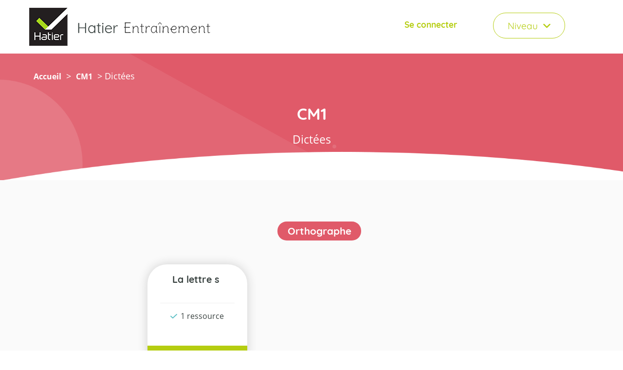

--- FILE ---
content_type: text/html; charset=UTF-8
request_url: https://entrainement.editions-hatier.fr/exercices/cm1/dictees
body_size: 8393
content:
<!DOCTYPE html>
<html lang="fr" dir="ltr">
<head>
  <meta charset="utf-8" />
<script>(function(w,d,s,l,i){w[l]=w[l]||[];w[l].push({'gtm.start':
new Date().getTime(),event:'gtm.js'});var f=d.getElementsByTagName(s)[0],
j=d.createElement(s),dl=l!='dataLayer'?'&amp;l='+l:'';j.async=true;j.src=
'https://www.googletagmanager.com/gtm.js?id='+i+dl;f.parentNode.insertBefore(j,f);
})(window,document,'script','dataLayer','GTM-T3G4PLK');
</script>
<link rel="canonical" href="http://entrainement.editions-hatier.fr/exercices/cm1/dictees" />
<meta name="Generator" content="Drupal 10 (https://www.drupal.org)" />
<meta name="MobileOptimized" content="width" />
<meta name="HandheldFriendly" content="true" />
<meta name="viewport" content="width=device-width, initial-scale=1, shrink-to-fit=no" />
<meta http-equiv="x-ua-compatible" content="ie=edge" />
<link rel="icon" href="/core/misc/favicon.ico" type="image/vnd.microsoft.icon" />

    <title>Classes themes | Hatier Entrainement</title>
    <!-- Début du tag Piano Analytics -->


    <script>


      (function (_config) {
        var script = document.createElement("script");
        script.src = "/themes/custom/hatier_entrainement/js/piano-analytics.js";
        script.async = true;
        script.crossorigin = "anonymous";
        script.dataset.config = JSON.stringify(_config);
        document.head.appendChild(script);
      })({
        site: 624150,
        collectDomain: "https://crgrlvp.pa-cd.com",
        instantTracking: true,
        consentDefaultMode: "opt-in",
      });

    </script>

    <link rel="stylesheet" media="all" href="/core/misc/components/progress.module.css?t99yd8" />
<link rel="stylesheet" media="all" href="/core/misc/components/ajax-progress.module.css?t99yd8" />
<link rel="stylesheet" media="all" href="/core/modules/system/css/components/align.module.css?t99yd8" />
<link rel="stylesheet" media="all" href="/core/modules/system/css/components/fieldgroup.module.css?t99yd8" />
<link rel="stylesheet" media="all" href="/core/modules/system/css/components/container-inline.module.css?t99yd8" />
<link rel="stylesheet" media="all" href="/core/modules/system/css/components/clearfix.module.css?t99yd8" />
<link rel="stylesheet" media="all" href="/core/modules/system/css/components/details.module.css?t99yd8" />
<link rel="stylesheet" media="all" href="/core/modules/system/css/components/hidden.module.css?t99yd8" />
<link rel="stylesheet" media="all" href="/core/modules/system/css/components/item-list.module.css?t99yd8" />
<link rel="stylesheet" media="all" href="/core/modules/system/css/components/js.module.css?t99yd8" />
<link rel="stylesheet" media="all" href="/core/modules/system/css/components/nowrap.module.css?t99yd8" />
<link rel="stylesheet" media="all" href="/core/modules/system/css/components/position-container.module.css?t99yd8" />
<link rel="stylesheet" media="all" href="/core/modules/system/css/components/reset-appearance.module.css?t99yd8" />
<link rel="stylesheet" media="all" href="/core/modules/system/css/components/resize.module.css?t99yd8" />
<link rel="stylesheet" media="all" href="/core/modules/system/css/components/system-status-counter.css?t99yd8" />
<link rel="stylesheet" media="all" href="/core/modules/system/css/components/system-status-report-counters.css?t99yd8" />
<link rel="stylesheet" media="all" href="/core/modules/system/css/components/system-status-report-general-info.css?t99yd8" />
<link rel="stylesheet" media="all" href="/core/modules/system/css/components/tablesort.module.css?t99yd8" />
<link rel="stylesheet" media="all" href="/core/modules/user/css/user.module.css?t99yd8" />
<link rel="stylesheet" media="all" href="/core/modules/views/css/views.module.css?t99yd8" />
<link rel="stylesheet" media="all" href="/libraries/animate.css/animate.css?t99yd8" />
<link rel="stylesheet" media="all" href="/libraries/animate.css/animate.min.css?t99yd8" />
<link rel="stylesheet" media="all" href="/themes/contrib/bootstrap_barrio/css/components/form.css?t99yd8" />
<link rel="stylesheet" media="all" href="/themes/contrib/bootstrap_barrio/css/colors/messages/messages-light.css?t99yd8" />
<link rel="stylesheet" media="all" href="/core/../themes/contrib/bootstrap_barrio/components/menu/menu.css?t99yd8" />
<link rel="stylesheet" media="all" href="/themes/custom/hatier_entrainement/css/owl.carousel.css?t99yd8" />
<link rel="stylesheet" media="all" href="/themes/custom/hatier_entrainement/css/owl.theme.css?t99yd8" />
<link rel="stylesheet" media="all" href="/themes/custom/hatier_entrainement/css/owl.transitions.css?t99yd8" />
<link rel="stylesheet" media="all" href="/themes/custom/hatier_entrainement/css/royalslider.css?t99yd8" />
<link rel="stylesheet" media="all" href="/themes/custom/hatier_entrainement/css/magnific-popup.css?t99yd8" />
<link rel="stylesheet" media="all" href="/themes/custom/hatier_entrainement/css/hover.css?t99yd8" />
<link rel="stylesheet" media="all" href="/themes/custom/hatier_entrainement/css/style.css?t99yd8" />

      <script src="https://use.fontawesome.com/releases/v6.7.2/js/all.js" defer crossorigin="anonymous"></script>

</head>
<body class="layout-two-sidebars page-view-classe-themes path-exercices">
<a href="#main-content" class="visually-hidden-focusable">
  Aller au contenu principal
</a>
<noscript><iframe src="https://www.googletagmanager.com/ns.html?id= GTM-T3G4PLK" height="0" width="0" style="display:none;visibility:hidden;"></iframe>
</noscript>
  <div class="dialog-off-canvas-main-canvas" data-off-canvas-main-canvas>
    <!-- error msg -->


<div class="">

      <nav class="navbar-default">
        <section class="row region region-navigation" style="width: 100%">
    <div data-drupal-messages-fallback class="hidden"></div>

              <div>
  <div class="container-fluid not-front-page">
  <!-- Brand and toggle get grouped for better mobile display -->
  <div class="navbar-header">
    <h1><a class="" href="/"><img src="/themes/custom/hatier_entrainement/images/logo.png" class="img-responsive" alt="Hatier Entraînement"></a></h1>
  </div>
  <ul class="menu-header-connect">
      <li class="first last leaf"><a class="link-to-login bold-green" href="#block-hatierapiloginform" >Se connecter</a></li>
    </ul>
  
    
      
      <div class=" menuClasse ">
      <div class="selectPicker btn btn-default menuClasseBtn">
  Niveau

  <span><i class="fas fa-angle-down"></i></span>
  <ul class="hid">
          <li>
      

<a href="/exercices/maternelle">

    Maternelle

</a>


    </li>
          <li>
      

<a href="/exercices/cp">

    CP

</a>


    </li>
          <li>
      

<a href="/exercices/ce1">

    CE1

</a>


    </li>
          <li>
      

<a href="/exercices/ce2">

    CE2

</a>


    </li>
          <li>
      

<a href="/exercices/cm1">

    CM1

</a>


    </li>
          <li>
      

<a href="/exercices/cm2">

    CM2

</a>


    </li>
          <li>
      

<a href="/exercices/6e">

    6e

</a>


    </li>
          <li>
      

<a href="/exercices/5e">

    5e

</a>


    </li>
          <li>
      

<a href="/exercices/4e">

    4e

</a>


    </li>
          <li>
      

<a href="/exercices/3e">

    3e

</a>


    </li>
    </ul>
</div>

    </div>
  
          </div>

</div>

      
  </section>

    </nav>
  
  <!--
    <header>
            </header>
    -->

      <main>
      
    
      <div class="views-element-container">
    <div id="connectPopup">

  <a href="#"><div class="overlayCo"></div></a>

  <div class="connectPopupText popup">

    <span id="close"><a href="#">&#x274C;</a></span>

    <h2>Accéder aux ressources...</h2>
    <h3>C'est facile et gratuit !</h3>
    <p>Pour accéder à tous les exercices, quiz et podcasts en illimité sur Hatier entraînement, connecte-toi à ton compte ou inscris-toi grâce au code contenu dans ton ouvrage Chouette, Mon année en fiches, Tout Savoir ou ORTH.</p>

    <div class="btnAction">
      <a class="link-to-login bold-green btn btn-default login button-reverse" style="color:#B5CD11" href="#block-hatierapiloginform">Se connecter</a>
      <a href="#block-hatierapiregistrationform" style="color:#B5CD11" class="btn btn-default login popup-with-form link-to-registrer button-reverse">S'inscrire</a>

      <!--<a href="/api_hatier/api_hatier_client_register?pageRedirect=<?php print $url_current; ?>" id="inscription" class="">Je crée mon compte</a>
      <a href=""/api_hatier/api_hatier_client_connexion?pageRedirect=<?php print $url_current; ?>" id="connexion" class="btn btn-default">Je me connecte</a>-->
    </div>
  </div>

</div>

<header class="page-titre">
  <p class="filariane"><a href="/">Accueil</a> > <a href="/exercices/CM1">CM1</a> > Dictées</p>
  <div class="titreMat">
    <h2>CM1</h2>
    <p>Dictées</p>
  </div>
</header>
<div class="view view-classe-themes view-id-classe_themes view-display-id-page js-view-dom-id-7482cf03fefdd195cd35784e8716f7785b2f2bdcc7ce919c1d260ad07f8f3bce">
    
      <div class="view-header">
      <div class="view view-exercices-filter view-id-exercices_filter view-display-id-block js-view-dom-id-18980db58a2b4350a957b1955a416ee23eefe1e7da183e2dbd62be5676ab1590">
  
    
      
      <div class="view-content">

        
<ul class="isotope-options filters filters-button-group clearfix" data-instance-id="isotope-instance-exos" data-filter-group="type" >
          <li>
      

<a href="#filter" class="filterbutton" data-filter=".orthographe">Orthographe</a>

    </li>
  </ul>


    </div>
  
          </div>

    </div>
      
      <div class="view-content">
      <ul class="isotope-container js-isotope " id="isotope-instance-exos" >
  <li class="isotope-grid-sizer"></li>
  <li class="isotope-gutter-sizer"></li>
      
        


<li class="isotope-element orthographe item isotope-item col-xs-12 col-sm-6 col-md-4">
  <a href="#connectPopup">
  <div class="matBloc">
    <div class="matImg">
      <div class="titre">
        <h4>La lettre s </h4>
        <hr>
        <p><i class="fa fa-check" style="color:#61C1C6"></i>1 ressource</p>
      </div>
      <div class="caption">
        <span class="btn btn-default">Commencer</span>
      </div>
    </div>
  </div>
    <div class="sort-data filter-list classe type" data-sort="orthographe" >orthographe
    </div>
</a>



      
        


<li class="isotope-element orthographe item isotope-item col-xs-12 col-sm-6 col-md-4">
  <a href="#connectPopup">
  <div class="matBloc">
    <div class="matImg">
      <div class="titre">
        <h4>La lettre g</h4>
        <hr>
        <p><i class="fa fa-check" style="color:#61C1C6"></i>1 ressource</p>
      </div>
      <div class="caption">
        <span class="btn btn-default">Commencer</span>
      </div>
    </div>
  </div>
    <div class="sort-data filter-list classe type" data-sort="orthographe" >orthographe
    </div>
</a>



      
        


<li class="isotope-element orthographe item isotope-item col-xs-12 col-sm-6 col-md-4">
  <a href="#connectPopup">
  <div class="matBloc">
    <div class="matImg">
      <div class="titre">
        <h4>La lettre c</h4>
        <hr>
        <p><i class="fa fa-check" style="color:#61C1C6"></i>1 ressource</p>
      </div>
      <div class="caption">
        <span class="btn btn-default">Commencer</span>
      </div>
    </div>
  </div>
    <div class="sort-data filter-list classe type" data-sort="orthographe" >orthographe
    </div>
</a>



      
        


<li class="isotope-element orthographe item isotope-item col-xs-12 col-sm-6 col-md-4">
  <a href="#connectPopup">
  <div class="matBloc">
    <div class="matImg">
      <div class="titre">
        <h4>a/à – et/est – on/ont – son/sont – ou / où </h4>
        <hr>
        <p><i class="fa fa-check" style="color:#61C1C6"></i>1 ressource</p>
      </div>
      <div class="caption">
        <span class="btn btn-default">Commencer</span>
      </div>
    </div>
  </div>
    <div class="sort-data filter-list classe type" data-sort="orthographe" >orthographe
    </div>
</a>



      
        


<li class="isotope-element orthographe item isotope-item col-xs-12 col-sm-6 col-md-4">
  <a href="#connectPopup">
  <div class="matBloc">
    <div class="matImg">
      <div class="titre">
        <h4>se/ce – ses/ces – s&#039;est/c&#039;est – s&#039;était/c&#039;était </h4>
        <hr>
        <p><i class="fa fa-check" style="color:#61C1C6"></i>1 ressource</p>
      </div>
      <div class="caption">
        <span class="btn btn-default">Commencer</span>
      </div>
    </div>
  </div>
    <div class="sort-data filter-list classe type" data-sort="orthographe" >orthographe
    </div>
</a>



      
        


<li class="isotope-element orthographe item isotope-item col-xs-12 col-sm-6 col-md-4">
  <a href="#connectPopup">
  <div class="matBloc">
    <div class="matImg">
      <div class="titre">
        <h4>L&#039;accord en genre dans le groupe nominal </h4>
        <hr>
        <p><i class="fa fa-check" style="color:#61C1C6"></i>1 ressource</p>
      </div>
      <div class="caption">
        <span class="btn btn-default">Commencer</span>
      </div>
    </div>
  </div>
    <div class="sort-data filter-list classe type" data-sort="orthographe" >orthographe
    </div>
</a>



      
        


<li class="isotope-element orthographe item isotope-item col-xs-12 col-sm-6 col-md-4">
  <a href="#connectPopup">
  <div class="matBloc">
    <div class="matImg">
      <div class="titre">
        <h4>L&#039;accord en nombre dans le groupe nominal </h4>
        <hr>
        <p><i class="fa fa-check" style="color:#61C1C6"></i>1 ressource</p>
      </div>
      <div class="caption">
        <span class="btn btn-default">Commencer</span>
      </div>
    </div>
  </div>
    <div class="sort-data filter-list classe type" data-sort="orthographe" >orthographe
    </div>
</a>



      
        


<li class="isotope-element orthographe item isotope-item col-xs-12 col-sm-6 col-md-4">
  <a href="#connectPopup">
  <div class="matBloc">
    <div class="matImg">
      <div class="titre">
        <h4>L&#039;accord sujet–verbe </h4>
        <hr>
        <p><i class="fa fa-check" style="color:#61C1C6"></i>1 ressource</p>
      </div>
      <div class="caption">
        <span class="btn btn-default">Commencer</span>
      </div>
    </div>
  </div>
    <div class="sort-data filter-list classe type" data-sort="orthographe" >orthographe
    </div>
</a>



      
        


<li class="isotope-element orthographe item isotope-item col-xs-12 col-sm-6 col-md-4">
  <a href="#connectPopup">
  <div class="matBloc">
    <div class="matImg">
      <div class="titre">
        <h4>L&#039;accord du participe passé </h4>
        <hr>
        <p><i class="fa fa-check" style="color:#61C1C6"></i>1 ressource</p>
      </div>
      <div class="caption">
        <span class="btn btn-default">Commencer</span>
      </div>
    </div>
  </div>
    <div class="sort-data filter-list classe type" data-sort="orthographe" >orthographe
    </div>
</a>



      
        


<li class="isotope-element orthographe item isotope-item col-xs-12 col-sm-6 col-md-4">
  <a href="#connectPopup">
  <div class="matBloc">
    <div class="matImg">
      <div class="titre">
        <h4>Le présent </h4>
        <hr>
        <p><i class="fa fa-check" style="color:#61C1C6"></i>1 ressource</p>
      </div>
      <div class="caption">
        <span class="btn btn-default">Commencer</span>
      </div>
    </div>
  </div>
    <div class="sort-data filter-list classe type" data-sort="orthographe" >orthographe
    </div>
</a>



      
        


<li class="isotope-element orthographe item isotope-item col-xs-12 col-sm-6 col-md-4">
  <a href="#connectPopup">
  <div class="matBloc">
    <div class="matImg">
      <div class="titre">
        <h4>Le futur </h4>
        <hr>
        <p><i class="fa fa-check" style="color:#61C1C6"></i>1 ressource</p>
      </div>
      <div class="caption">
        <span class="btn btn-default">Commencer</span>
      </div>
    </div>
  </div>
    <div class="sort-data filter-list classe type" data-sort="orthographe" >orthographe
    </div>
</a>



      
        


<li class="isotope-element orthographe item isotope-item col-xs-12 col-sm-6 col-md-4">
  <a href="#connectPopup">
  <div class="matBloc">
    <div class="matImg">
      <div class="titre">
        <h4>L&#039;imparfait </h4>
        <hr>
        <p><i class="fa fa-check" style="color:#61C1C6"></i>1 ressource</p>
      </div>
      <div class="caption">
        <span class="btn btn-default">Commencer</span>
      </div>
    </div>
  </div>
    <div class="sort-data filter-list classe type" data-sort="orthographe" >orthographe
    </div>
</a>



      
        


<li class="isotope-element orthographe item isotope-item col-xs-12 col-sm-6 col-md-4">
  <a href="#connectPopup">
  <div class="matBloc">
    <div class="matImg">
      <div class="titre">
        <h4>Le passé simple </h4>
        <hr>
        <p><i class="fa fa-check" style="color:#61C1C6"></i>1 ressource</p>
      </div>
      <div class="caption">
        <span class="btn btn-default">Commencer</span>
      </div>
    </div>
  </div>
    <div class="sort-data filter-list classe type" data-sort="orthographe" >orthographe
    </div>
</a>



      
        


<li class="isotope-element orthographe item isotope-item col-xs-12 col-sm-6 col-md-4">
  <a href="#connectPopup">
  <div class="matBloc">
    <div class="matImg">
      <div class="titre">
        <h4>Le passé composé </h4>
        <hr>
        <p><i class="fa fa-check" style="color:#61C1C6"></i>1 ressource</p>
      </div>
      <div class="caption">
        <span class="btn btn-default">Commencer</span>
      </div>
    </div>
  </div>
    <div class="sort-data filter-list classe type" data-sort="orthographe" >orthographe
    </div>
</a>



      
        


<li class="isotope-element orthographe item isotope-item col-xs-12 col-sm-6 col-md-4">
  <a href="#connectPopup">
  <div class="matBloc">
    <div class="matImg">
      <div class="titre">
        <h4>L&#039;impératif présent </h4>
        <hr>
        <p><i class="fa fa-check" style="color:#61C1C6"></i>1 ressource</p>
      </div>
      <div class="caption">
        <span class="btn btn-default">Commencer</span>
      </div>
    </div>
  </div>
    <div class="sort-data filter-list classe type" data-sort="orthographe" >orthographe
    </div>
</a>



  </ul>

    </div>
  
          </div>

</div>





    </main>
    <div class="clearfix"></div>
  
  <footer>
          <section id="prefooter">
          <section class="row region region-prefooter" style="width: 100%">
    <div class="menu-footer-block col-3">
  <h6>Informations</h6>

    
                  <ul class="clearfix nav" data-component-id="bootstrap_barrio:menu">
                    <li class="nav-item">
                <a href="https://www.editions-hatier.fr/contact" target="_blank" class="nav-link nav-link-https--wwweditions-hatierfr-contact">Nous contacter</a>
              </li>
                <li class="nav-item">
                <a href="https://www.editions-hatier.fr/conditions-generales-dutilisation" target="_blank" class="nav-link nav-link-https--wwweditions-hatierfr-conditions-generales-dutilisation">C.G.U.</a>
              </li>
                <li class="nav-item">
                <a href="https://www.editions-hatier.fr/mentions-legales" target="_blank" class="nav-link nav-link-https--wwweditions-hatierfr-mentions-legales">Mentions légales</a>
              </li>
                <li class="nav-item">
                <a href="/node/4521" target="_blank" class="nav-link nav-link--node-4521" data-drupal-link-system-path="node/4521">Cookies</a>
              </li>
                <li class="nav-item">
                <a href="https://www.editions-hatier.fr/charte-de-confidentialite" target="_blank" class="nav-link nav-link-https--wwweditions-hatierfr-charte-de-confidentialite">Charte des données personnelles</a>
              </li>
        </ul>
  




</div>
<div class="col-3">
  <h6>Navigation</h6>

        
                  <ul class="clearfix nav" data-component-id="bootstrap_barrio:menu">
                    <li class="nav-item">
                <a href="/" class="nav-link nav-link--" data-drupal-link-system-path="&lt;front&gt;">Accueil</a>
              </li>
                <li class="nav-item">
                <a href="/#classes" class="nav-link nav-link--classes" data-drupal-link-system-path="&lt;front&gt;">Classes</a>
              </li>
                <li class="nav-item">
                <a href="https://www.editions-hatier.fr/qui-sommes-nous" target="_blank" class="nav-link nav-link-https--wwweditions-hatierfr-qui-sommes-nous">Qui sommes-nous ?</a>
              </li>
        </ul>
  




</div>
<div class="menu-footer-block col-3">
  <h6>Nous suivre</h6>

        
                  <ul class="clearfix nav" data-component-id="bootstrap_barrio:menu">
                    <li aria-label="facebook" class="nav-item">
                <a href="https://www.facebook.com/editionsHatier" class="nav-link nav-link-https--wwwfacebookcom-editionshatier"><i class="fa-solid fab fa-facebook-f" aria-hidden="true"></i></a>
              </li>
        </ul>
  




</div>

    <div class="menu-footer-block col-3"><a href="https://hatierparents.fr/" target="_blank"><img alt="Hatier parents" class="img-responsive" src="https://hatierparents.fr/themes/custom/parentips/images/Logo_HatierParents.png" style="width: 200px; height: 44px;"></a><a href="/"><img alt="Hatier Entraînement" class="img-responsive" src="/sites/default/files/logo-footer.png"></a></div>

  </section>

      </section>
      <div class="clearfix"></div>
    
          <section id="bottomfooter">
          <section class="row region region-bottomfooter">
    <div class="api-hatier-client-login-form block block-api-hatier-client block-hatier-api-login-form-block white-popup mfp-hide block-hatierapiloginform open-popup-link" data-drupal-selector="api-hatier-client-login-form-2" id="block-hatierapiloginform">
  
    
      <h2>Se connecter</h2>
    <div class="content">
      <div id="hatier-login-form-wrapper">
<form action="/exercices/cm1/dictees" method="post" id="api-hatier-client-login-form--2" accept-charset="UTF-8">
  





  <div class="js-form-item js-form-type-email form-type-email js-form-item-email form-item-email mb-3">
          <label for="edit-email--3" class="js-form-required form-required">Your email</label>
                    <input data-drupal-selector="edit-email" type="email" id="edit-email--3" name="email" value="" size="60" maxlength="254" class="form-email required form-control" required="required" aria-required="true" />

                      </div>






  <div class="js-form-item js-form-type-password form-type-password js-form-item-password form-item-password mb-3">
          <label for="edit-password--3" class="js-form-required form-required">Your password</label>
                    <input data-drupal-selector="edit-password" type="password" id="edit-password--3" name="password" size="60" maxlength="128" class="required form-control" required="required" aria-required="true" />

                      </div>
<button data-drupal-selector="edit-submit-button" type="submit" id="edit-submit-button--3" name="op" value="Connect" class="button js-form-submit form-submit btn btn-primary">Connect</button>
<a href="/api_hatier/lost-password">Lost password ?</a><input autocomplete="off" data-drupal-selector="form-oaxwzjhh0btyrt5-nozbi11pxblroeuyof2trng53t8" type="hidden" name="form_build_id" value="form-OaxwzJHh0btYRt5-NoZbI11PXblrOEUyoF2tRng53T8" class="form-control" />
<input data-drupal-selector="edit-api-hatier-client-login-form-2" type="hidden" name="form_id" value="api_hatier_client_login_form" class="form-control" />

</form>
</div>
    </div>
    <a href="#block-hatierapiregistrationform" class="login popup-with-form link-to-registrer nav-link nav-link-block-api-register">Pas de compte ? S'enregistrer</a>
  </div>
<div class="api-hatier-client-login-form block block-api-hatier-client block-hatier-api-lost-password-form-block white-popup-block mfp-hide" data-drupal-selector="api-hatier-client-login-form" id="block-hatier-entrainement-hatierapilostpasswordform">
  
    
      <div class="content">
      <div id="hatier-login-form-wrapper">
<form action="/exercices/cm1/dictees" method="post" id="api-hatier-client-login-form" accept-charset="UTF-8">
  





  <div class="js-form-item js-form-type-email form-type-email js-form-item-email form-item-email mb-3">
          <label for="edit-email--2" class="js-form-required form-required">Your email</label>
                    <input data-drupal-selector="edit-email" type="email" id="edit-email--2" name="email" value="" size="60" maxlength="254" class="form-email required form-control" required="required" aria-required="true" />

                      </div>






  <div class="js-form-item js-form-type-password form-type-password js-form-item-password form-item-password mb-3">
          <label for="edit-password--2" class="js-form-required form-required">Your password</label>
                    <input data-drupal-selector="edit-password" type="password" id="edit-password--2" name="password" size="60" maxlength="128" class="required form-control" required="required" aria-required="true" />

                      </div>
<button data-drupal-selector="edit-submit-button" type="submit" id="edit-submit-button--2" name="op" value="Connect" class="button js-form-submit form-submit btn btn-primary">Connect</button>
<a href="/api_hatier/lost-password">Lost password ?</a><input autocomplete="off" data-drupal-selector="form-shcognjxmfjuphszl7ua5z-sfxm4vls7hj1-trgekvc" type="hidden" name="form_build_id" value="form-shcOGNjXmFJuPHsZl7ua5z-SFXM4vLS7Hj1_trGeKvc" class="form-control" />
<input data-drupal-selector="edit-api-hatier-client-login-form" type="hidden" name="form_id" value="api_hatier_client_login_form" class="form-control" />

</form>
</div>
    </div>
  </div>
<div class="api-hatier-client-register-form block block-api-hatier-client block-hatier-api-register-form-block white-popup-block mfp-hide block-hatierapiregistrationform" data-drupal-selector="api-hatier-client-register-form" id="block-hatierapiregistrationform">
  
    
      <h2>S'enregistrer</h2>
    <div class="content">
      
<form action="/exercices/cm1/dictees" method="post" id="api-hatier-client-register-form" accept-charset="UTF-8">
  <div id="hatier-register-form-wrapper" data-drupal-selector="edit-wrapper">
  <div id="hatier-register-messages" data-drupal-selector="edit-form-messages">
  <div class="messages messages--status">MARKER: 17:46:02</div>
</div>
<fieldset data-drupal-selector="edit-type" id="edit-type--wrapper" class="fieldgroup form-composite required js-form-item form-item js-form-wrapper form-wrapper mb-3" required="required" aria-required="true">
      <legend>
    <span class="fieldset-legend js-form-required form-required">Vous êtes</span>
  </legend>
  <div class="fieldset-wrapper">
            <div id="edit-type" class="radio">


      


  <div class="js-form-item js-form-type-radio radio form-check form-switch js-form-item-type form-item-type">
                      <input data-drupal-selector="edit-type-3" type="radio" id="edit-type-3" name="type" value="3" class="form-radio form-check-input">
              <label  class="form-check-label" for="edit-type-3">
        Parent <i class="fa fa-check"></i>
      </label>
                  </div>



      


  <div class="js-form-item js-form-type-radio radio form-check form-switch js-form-item-type form-item-type">
                      <input data-drupal-selector="edit-type-1" type="radio" id="edit-type-1" name="type" value="1" class="form-radio form-check-input">
              <label  class="form-check-label" for="edit-type-1">
        Elève <i class="fa fa-check"></i>
      </label>
                  </div>
</div>

          </div>
</fieldset>






  <div class="js-form-item js-form-type-textfield form-type-textfield js-form-item-code form-item-code mb-3">
          <label for="edit-code" class="js-form-required form-required"><strong>Code d'activation</strong> <span class="explication">au verso de la couverture de votre cahier ou Code promo</span>
        <a class="open-popup-link" href="#popupInfo"><span class="text-popup">?</span></a></label>
                    <input onblur="if (this.value == &#039;&#039;) {this.value = &#039;XXXXXXX&#039;}" onfocus="if (this.value == &#039;XXXXXXX&#039;) {this.value = &#039;&#039;}" data-drupal-selector="edit-code" type="text" id="edit-code" name="code" value="XXXXXXXX" size="10" maxlength="10" class="required form-control" required="required" aria-required="true" />

                      </div>






  <div class="js-form-item js-form-type-textfield form-type-textfield js-form-item-email form-item-email mb-3">
          <label for="edit-email" class="js-form-required form-required">Ton mail</label>
                    <input onblur="if (this.value == &#039;&#039;) {this.value = &#039;Votre adresse email&#039;}" onfocus="if (this.value == &#039;Votre adresse email&#039;) {this.value = &#039;&#039;}" data-drupal-selector="edit-email" type="text" id="edit-email" name="email" value="Votre adresse email" size="255" maxlength="255" class="required form-control" required="required" aria-required="true" />

                      </div>






  <div id="edit-password" class="js-form-item js-form-type-password-confirm form-type-password-confirm js-form-item-password form-item-password form-no-label mb-3">
                    





  <div class="js-form-item js-form-type-password form-type-password js-form-item-password-pass1 form-item-password-pass1 mb-3">
          <label for="edit-password-pass1" class="js-form-required form-required">Mot de passe</label>
                    <input class="password-field js-password-field required form-control" autocomplete="new-password" data-drupal-selector="edit-password-pass1" type="password" id="edit-password-pass1" name="password[pass1]" size="60" maxlength="128" required="required" aria-required="true" />

                      </div>






  <div class="js-form-item js-form-type-password form-type-password js-form-item-password-pass2 form-item-password-pass2 mb-3">
          <label for="edit-password-pass2" class="js-form-required form-required">Confirmer le mot de passe</label>
                    <input class="password-confirm js-password-confirm required form-control" autocomplete="new-password" data-drupal-selector="edit-password-pass2" type="password" id="edit-password-pass2" name="password[pass2]" size="60" maxlength="128" required="required" aria-required="true" />

                      </div>

                      </div>


      



  <div class="js-form-item js-form-type-checkbox checkbox form-check form-switch mb-3 js-form-item-is-child form-item-is-child">
                      <input data-drupal-selector="edit-is-child" type="checkbox" id="edit-is-child" name="is_child" value="1" class="form-checkbox form-check-input">
              <label  class="form-check-label" for="edit-is-child">
        J’atteste avoir l’autorisation de mon responsable légal.
      </label>
                  </div>


      



  <div class="js-form-item js-form-type-checkbox checkbox form-check form-switch mb-3 js-form-item-newsletter form-item-newsletter">
                      <input data-drupal-selector="edit-newsletter" type="checkbox" id="edit-newsletter" name="newsletter" value="1" class="form-checkbox form-check-input">
              <label  class="form-check-label" for="edit-newsletter">
        Je souhaite recevoir des informations de la part des Editions Hatier.
      </label>
                  </div>






  <div id="edit-mentions" class="js-form-item js-form-type-item form-type-item js-form-item-mentions form-item-mentions form-no-label mb-3">
                    
                      </div>
<div id="newsletterOp"></div><button class="submitButton button js-form-submit form-submit btn btn-primary" data-drupal-selector="edit-submit-button" type="submit" id="edit-submit-button" name="op" value="S&#039;INSCRIRE">S&#039;INSCRIRE</button>

</div>
<input autocomplete="off" data-drupal-selector="form-jldfmtqnckkevcl-bc4q6bkzsaxzljgp51nrt5bz0-i" type="hidden" name="form_build_id" value="form-jLDFMtQNcKkeVcl_BC4q6BkZSAxzLjgP51nRt5Bz0-I" class="form-control" />
<input data-drupal-selector="edit-api-hatier-client-register-form" type="hidden" name="form_id" value="api_hatier_client_register_form" class="form-control" />

</form>

<div style="font-size:0.8em; padding-top:20px;">
<p>En vous inscrivant, vous consentez à ce que les Editions Hatier traitent vos données à caractère personnel afin de vous informer de ses nouveautés et de ses actualités liées à votre activité. Elles seront supprimées au plus tard trois (3) ans à compter du dernier contact. En vous inscrivant vous acceptez que vos données soient complétées par celles que vous avez communiquées aux autres éditeurs du groupe Hachette avec lesquels vous êtes déjà en contact. Vous pouvez retirer votre consentement, exercer vos droits d’accès, de rectification, d’opposition, de suppression, de portabilité, ou encore définir le sort de vos données après votre décès en adressant une demande par mail à <a style="border-radius:0px" href="mailto:INFOPROFS@editions-hatier.fr">INFOPROFS@editions-hatier.fr</a>. Pour plus d’informations, veuillez consulter la Charte des données personnelles.</p>
    </div>
  </div>
<div class="api-hatier-client-reset-password-form block block-api-hatier-client block-hatier-api-reset-password-block white-popup-block mfp-hide" data-drupal-selector="api-hatier-client-reset-password-form" id="block-hatier-entrainement-hatierapiresetpassword">
  
    
      <div class="content">
      
<form action="/exercices/cm1/dictees" method="post" id="api-hatier-client-reset-password-form" accept-charset="UTF-8">
  





  <div class="js-form-item js-form-type-email form-type-email js-form-item-email form-item-email mb-3">
          <label for="email" class="js-form-required form-required">Votre email</label>
                    <input data-drupal-selector="email" type="email" id="email" name="email" value="" size="255" maxlength="255" placeholder="Votre adresse de courriel" class="form-email required form-control" required="required" aria-required="true" />

                      </div>






  <div class="js-form-item js-form-type-password form-type-password js-form-item-tmp-password form-item-tmp-password mb-3">
          <label for="tmp_password" class="js-form-required form-required">Votre mot de passe temporaire (inscrit sur votre email)</label>
                    <input placeholder="• • • • • •" data-drupal-selector="tmp-password" type="password" id="tmp_password" name="tmp_password" size="255" maxlength="255" class="required form-control" required="required" aria-required="true" />

                      </div>






  <div class="js-form-item js-form-type-password form-type-password js-form-item-new-password form-item-new-password mb-3">
          <label for="new_password" class="js-form-required form-required">Votre nouveau mot de passe </label>
                    <input placeholder="• • • • • •" data-drupal-selector="new-password" type="password" id="new_password" name="new_password" size="255" maxlength="255" class="required form-control" required="required" aria-required="true" />

                      </div>
<button class="submitButton button js-form-submit form-submit btn btn-primary" data-drupal-selector="submit-input" type="submit" id="submit_input" name="op" value="VALIDATE">VALIDATE</button>
<input autocomplete="off" data-drupal-selector="form-scsemspynelalh6xf-lhqdovqpl0si7agru4bg-oye4" type="hidden" name="form_build_id" value="form-SCsemsPyNelALh6Xf-LHqdOvQpL0si7aGRU4bG_OYE4" class="form-control" />
<input data-drupal-selector="edit-api-hatier-client-reset-password-form" type="hidden" name="form_id" value="api_hatier_client_reset_password_form" class="form-control" />

</form>

    </div>
  </div>

  </section>
  2026 &copy; Editions Hatier
      </section>
      <div class="clearfix"></div>
      </footer>

</div>


  </div>

<script>window.dataLayer = window.dataLayer || []; window.dataLayer.push({"drupalLanguage":"fr","drupalCountry":"FR","siteName":"Hatier Entrainement","userUid":0});</script>

<script type="application/json" data-drupal-selector="drupal-settings-json">{"path":{"baseUrl":"\/","pathPrefix":"","currentPath":"exercices\/cm1\/dictees","currentPathIsAdmin":false,"isFront":false,"currentLanguage":"fr"},"pluralDelimiter":"\u0003","suppressDeprecationErrors":true,"ajaxPageState":{"libraries":"[base64]","theme":"hatier_entrainement","theme_token":null},"ajaxTrustedUrl":{"form_action_p_pvdeGsVG5zNF_XLGPTvYSKCf43t8qZYSwcfZl2uzM":true,"\/exercices\/cm1\/dictees?ajax_form=1":true},"dataLayer":{"defaultLang":"fr","languages":{"en":{"id":"en","name":"Anglais","direction":"ltr","weight":0},"fr":{"id":"fr","name":"French","direction":"ltr","weight":0}}},"wowjs":{"compat":false},"ajax":{"edit-submit-button":{"callback":"::ajaxSubmit","event":"click","wrapper":"hatier-register-form-wrapper","progress":{"type":"throbber"},"url":"\/exercices\/cm1\/dictees?ajax_form=1","httpMethod":"POST","dialogType":"ajax","submit":{"_triggering_element_name":"op","_triggering_element_value":"S\u0027INSCRIRE"}},"edit-submit-button--2":{"callback":"::ajaxSubmit","wrapper":"hatier-login-form-wrapper","event":"mousedown","keypress":true,"prevent":"click","url":"\/exercices\/cm1\/dictees?ajax_form=1","httpMethod":"POST","dialogType":"ajax","submit":{"_triggering_element_name":"op","_triggering_element_value":"Connect"}},"edit-submit-button--3":{"callback":"::ajaxSubmit","wrapper":"hatier-login-form-wrapper","event":"mousedown","keypress":true,"prevent":"click","url":"\/exercices\/cm1\/dictees?ajax_form=1","httpMethod":"POST","dialogType":"ajax","submit":{"_triggering_element_name":"op","_triggering_element_value":"Connect"}}},"password":{"confirmTitle":"Concordance des mots de passe\u00a0:","confirmSuccess":"oui","confirmFailure":"non","showStrengthIndicator":true,"strengthTitle":"S\u00e9curit\u00e9 du mot de passe\u00a0:","hasWeaknesses":"Recommandations pour rendre votre mot de passe plus solide :","tooShort":"Doit \u00eatre compos\u00e9 d\u0027au moins 12 caract\u00e8res","addLowerCase":"Ajoutez des lettres minuscules","addUpperCase":"Ajoutez des lettres majuscules","addNumbers":"Ajoutez des chiffres","addPunctuation":"Ajoutez des caract\u00e8res de ponctuation","sameAsUsername":"Diff\u00e9renciez le de votre nom d\u0027utilisateur","weak":"Faible","fair":"Correct","good":"Bien","strong":"Fort","username":""},"user":{"uid":0,"permissionsHash":"1ea1f3541764195c5965ab5af5bdacdd1fae44c14a1015a08b9072e3c7430f4f"}}</script>
<script src="/themes/custom/hatier_entrainement/js/popper.min.js?v=10.5.1"></script>
<script src="/themes/custom/hatier_entrainement/js/bootstrap.min.js?v=10.5.1"></script>
<script src="/core/assets/vendor/jquery/jquery.min.js?v=3.7.1"></script>
<script src="/core/assets/vendor/once/once.min.js?v=1.0.1"></script>
<script src="/sites/default/files/languages/fr_CBRmK-di4pulvCPINhvvmVmd146yMcoVhiRpdcvZSL0.js?t99yd8"></script>
<script src="/core/misc/drupalSettingsLoader.js?v=10.5.1"></script>
<script src="/core/misc/drupal.js?v=10.5.1"></script>
<script src="/core/misc/drupal.init.js?v=10.5.1"></script>
<script src="/core/assets/vendor/tabbable/index.umd.min.js?v=6.2.0"></script>
<script src="/core/misc/progress.js?v=10.5.1"></script>
<script src="/core/assets/vendor/loadjs/loadjs.min.js?v=4.3.0"></script>
<script src="/core/misc/debounce.js?v=10.5.1"></script>
<script src="/core/misc/announce.js?v=10.5.1"></script>
<script src="/core/misc/message.js?v=10.5.1"></script>
<script src="/themes/contrib/bootstrap_barrio/js/messages.js?t99yd8"></script>
<script src="/core/misc/ajax.js?v=10.5.1"></script>
<script src="/core/misc/jquery.form.js?v=4.3.0"></script>
<script src="/modules/contrib/datalayer/js/datalayer.js?v=1.x"></script>
<script src="/themes/custom/hatier_entrainement/js/owl.carousel.min.js?v=10.5.1"></script>
<script src="/themes/custom/hatier_entrainement/js/jquery.royalslider.js?v=10.5.1"></script>
<script src="/themes/custom/hatier_entrainement/js/jquery.magnific-popup.min.js?v=10.5.1"></script>
<script src="/themes/custom/hatier_entrainement/js/isotope.pkgd.min.js?v=10.5.1"></script>
<script src="/themes/custom/hatier_entrainement/js/masonry.pkgd.min.js?v=10.5.1"></script>
<script src="/themes/custom/hatier_entrainement/js/barrio.js?v=10.5.1"></script>
<script src="/themes/custom/hatier_entrainement/js/custom.js?v=10.5.1"></script>
<script src="/core/modules/user/user.js?v=10.5.1"></script>
<script src="/core/modules/user/user.theme.js?v=10.5.1"></script>
<script src="//cdn.jsdelivr.net/npm/wowjs/dist/wow.min.js"></script>
<script src="/modules/contrib/wowjs/js/wowjs.init.js?v=10.5.1"></script>

</body>
</html>



--- FILE ---
content_type: application/javascript
request_url: https://entrainement.editions-hatier.fr/themes/custom/hatier_entrainement/js/custom.js?v=10.5.1
body_size: 3135
content:
/**
 * @file
 * Global utilities for Hatier Api Client.
 */

(function ($, Drupal, once) {
  'use strict';

  /**
   * ✅ Indispensable pour InvokeCommand
   * On attache la fonction à l'objet jQuery.fn pour que Drupal
   * puisse l'appeler via $('.selector').hatierCloseMagnific()
   */
  $.fn.hatierCloseMagnific = function () {
    if ($.magnificPopup) {
      $.magnificPopup.close();
    }
    return this;
  };

  Drupal.behaviors.hatierMagnificPopups = {
    attach: function (context) {

      // --- 1. CONFIGURATION MAGNIFIC POPUP ---
      const mfpConfig = {
        type: 'inline',
        preloader: false,
        closeOnBgClick: false,
        closeOnContentClick: false,
        callbacks: {
          open: function () {
            // Re-attache les comportements Drupal (Ajax, validations) au contenu chargé
            if (this.content && this.content[0]) {
              Drupal.attachBehaviors(this.content[0]);
            }
          }
        }
      };

      // Initialisation Login
      $(once('hatier-mfp-login', '.link-to-login', context)).magnificPopup({
        ...mfpConfig,
        src: '.block-hatierapiloginform'
      });

      // Initialisation Register
      $(once('hatier-mfp-register', '.link-to-registrer', context)).magnificPopup({
        ...mfpConfig,
        src: '.block-hatierapiregistrationform'
      });


      // --- 2. OWL CAROUSEL ---
      $(once('hatier-owl', '.owl-carousel.collHatier', context)).owlCarousel({
        loop: false,
        responsiveClass: true,
        responsive: {
          0: { items: 1, nav: false, dot: true },
          600: { items: 2, nav: false, dot: true, mouseDrag: true },
          1000: { items: 4, nav: false, mouseDrag: false }
        }
      });

/*
      // --- 3. ISOTOPE ---
      const $grids = $(once('hatier-isotope-init', '#isotope-instance-home, #isotope-instance-exos, #isotope-instance-coinPedago, #isotope-instance-carte, #isotope-instance-ressource', context));

      if ($grids.length) {
        // Classes utilitaires
        $('#isotope-instance-coinPedago .isotope-element, #isotope-instance-carte .isotope-element, #isotope-instance-ressource .isotope-element').addClass('col-xs-12 col-sm-6 col-md-4');
        $('#isotope-instance-carte .isotope-element').addClass('carteZoom');

        const $gridHome = $("#isotope-instance-home").isotope({
          itemSelector: '.isotope-item',
          layoutMode: 'masonry'
        });

        const $gridExos = $("#isotope-instance-exos").isotope({
          itemSelector: '.isotope-item',
          layoutMode: 'masonry'
        });

        // Gestion des filtres
        let filters = {};

        $(once('hatier-filters', '.filters', context)).on('click', '.filterbutton', function (event) {
          const $button = $(event.currentTarget);
          const $buttonGroup = $button.parents('.link-group');
          const filterGroup = $buttonGroup.attr('data-filter-group');

          filters[filterGroup] = $button.attr('data-filter');

          // flatten object
          let filterValue = '';
          for (let prop in filters) { filterValue += filters[prop]; }

          $gridHome.isotope({ filter: filterValue });
          $gridExos.isotope({ filter: filterValue });

          $buttonGroup.find('.is-checked').removeClass('is-checked');
          $button.addClass('is-checked');
        });

        // Feedback "No result"
        const handleArrange = function (event, filteredItems) {
          const $noResult = $('.no-result');
          if (filteredItems.length <= 0) {
            $noResult.show().fadeIn();
          } else {
            $noResult.hide().fadeOut();
          }
        };

        $gridHome.on('arrangeComplete', handleArrange);
        $gridExos.on('arrangeComplete', handleArrange);

        // Init premier filtre
        const $firstFilter = $('.filterbutton').first();
        if ($firstFilter.length) {
          const val = $firstFilter.attr('data-filter');
          $gridHome.isotope({ filter: val });
          $gridExos.isotope({ filter: val });
          $firstFilter.addClass('is-checked');
        }
      }*/
      // --- 3. ISOTOPE (robuste anti "ça saute") ---

      // ⚠️ filters doit idéalement vivre hors du attach si tu veux conserver l'état entre re-attach.
      // Si tu t'en fous, laisse ici.
      //let filters = filters || {};
      let filters = {};
      function safeLayout($grid) {
        if (!$grid || !$grid.length) return;

        // Si Isotope n'est pas réellement instancié, on évite d'appeler des méthodes
        const iso = $grid.data('isotope');
        if (!iso) return;

        // Multi-pass layout = très efficace contre les changements de taille (images/fonts/Ajax)
        $grid.isotope('layout');
        requestAnimationFrame(() => $grid.isotope('layout'));
        setTimeout(() => $grid.isotope('layout'), 50);
        setTimeout(() => $grid.isotope('layout'), 250);

        // Si imagesLoaded est dispo, on relayout quand les images finissent
        if ($.fn.imagesLoaded) {
          $grid.imagesLoaded(() => $grid.isotope('layout'));
        }
      }

      function initOrRelayout($grid) {
        if (!$grid || !$grid.length) return $grid;

        // Si déjà instancié, on ne ré-init PAS : on relayout juste
        if ($grid.data('hatierIsoInited')) {
          safeLayout($grid);
          return $grid;
        }

        // Init (une seule fois)
        $grid.isotope({
          itemSelector: '.isotope-item',
          layoutMode: 'masonry',
        });

        $grid.data('hatierIsoInited', true);

        // Layouts de sécurité
        safeLayout($grid);

        // Relayout à la fin du chargement complet de la page
        // (utile en full load, ne gêne pas Ajax)
        $(window).one('load.hatierIso', () => safeLayout($grid));

        return $grid;
      }

      // ✅ Sélection DANS le context + init seulement si présent
      const $home = $(context).find('#isotope-instance-home');
      const $exos = $(context).find('#isotope-instance-exos');
      const $coinPedago = $(context).find('#isotope-instance-coinPedago');
      const $carte = $(context).find('#isotope-instance-carte');
      const $ressource = $(context).find('#isotope-instance-ressource');

      const hasAnyGrid = $home.length || $exos.length || $coinPedago.length || $carte.length || $ressource.length;

      if (hasAnyGrid) {
        // ⚠️ IMPORTANT : ajouter les classes AVANT init (sinon ça change les tailles après et "ça saute")
        if ($coinPedago.length) $coinPedago.find('.isotope-element').addClass('col-xs-12 col-sm-6 col-md-4');
        if ($carte.length) $carte.find('.isotope-element').addClass('col-xs-12 col-sm-6 col-md-4 carteZoom');
        if ($ressource.length) $ressource.find('.isotope-element').addClass('col-xs-12 col-sm-6 col-md-4');

        // Init ou relayout
        const $gridHome = initOrRelayout($home);
        const $gridExos = initOrRelayout($exos);

        // ----- Filtres (binder une seule fois globalement, sinon double handlers = effets bizarres) -----
        $(once('hatier-filters', '.filters', context)).on('click', '.filterbutton', function (event) {
          const $button = $(event.currentTarget);
          const $buttonGroup = $button.parents('.link-group');
          const filterGroup = $buttonGroup.attr('data-filter-group');

          filters[filterGroup] = $button.attr('data-filter');

          let filterValue = '';
          for (let prop in filters) filterValue += filters[prop];

          if ($gridHome && $gridHome.length) $gridHome.isotope({ filter: filterValue });
          if ($gridExos && $gridExos.length) $gridExos.isotope({ filter: filterValue });

          $buttonGroup.find('.is-checked').removeClass('is-checked');
          $button.addClass('is-checked');

          // Relayout après filtrage
          safeLayout($gridHome);
          safeLayout($gridExos);
        });

        // ----- No result (scopé context) -----
        const $noResult = $(context).find('.no-result');
        const handleArrange = function (event, filteredItems) {
          if (!$noResult.length) return;
          if (filteredItems.length <= 0) $noResult.stop(true, true).fadeIn();
          else $noResult.stop(true, true).fadeOut();
        };

        if ($gridHome && $gridHome.length) $gridHome.off('arrangeComplete.hatier').on('arrangeComplete.hatier', handleArrange);
        if ($gridExos && $gridExos.length) $gridExos.off('arrangeComplete.hatier').on('arrangeComplete.hatier', handleArrange);

        // ----- Init premier filtre : ATTENTION (uniquement dans le context) -----
        const $firstFilter = $(context).find('.filterbutton').first();
        if ($firstFilter.length) {
          const val = $firstFilter.attr('data-filter');
          if ($gridHome && $gridHome.length) $gridHome.isotope({ filter: val });
          if ($gridExos && $gridExos.length) $gridExos.isotope({ filter: val });
          $firstFilter.addClass('is-checked');

          safeLayout($gridHome);
          safeLayout($gridExos);
        }
      }




      // --- 4. INTERACTIONS DIVERSES ---

      // Menu Classe
      $(once('hatier-menu-classe', '.menuClasseBtn', context)).on('click', function() {
        $(this).find('ul').toggleClass('hid');
      });

      // Touch / Mouse Move (Exo Interactif)
      const $exo = $(once('hatier-exo-move', '#exoInteractif', context));
      if ($exo.length) {
        const isMobile = /Android|webOS|iPhone|iPad|iPod|BlackBerry|IEMobile|Opera Mini/i.test(navigator.userAgent);

        if (isMobile) {
          $exo.bind('touchmove', function (e) {
            const touch = e.originalEvent.touches[0] || e.originalEvent.changedTouches[0];
            const elm = $(this).offset();
            const x = touch.pageX - elm.left;
            const y = touch.pageY - elm.top;
            if (x < $(this).width() && x > 0 && y < $(this).height() && y > 0) {
              $('span.exohItem, span.exohCategoryItem').css({
                'left': touch.pageX + 'px',
                'top': (touch.pageY - $(window).scrollTop()) + 'px'
              });
            }
          });
        } else {
          $exo.bind("mousemove", function (event) {
            $('span.exohItem, span.exohCategoryItem').css({
              'left': event.pageX + 'px',
              'top': (event.pageY - $(window).scrollTop()) + 'px'
            });
          });
        }
      }

      // Score / Redo button
      $(once('hatier-score-check', '.exohSubmit.exohButton', context)).on("click", function () {
        setTimeout(function () {
          const $congratMsg = $('.exohCongratulateMessage[data-score-range="100-100"]');
          if ($congratMsg.length && !$congratMsg.hasClass('hidden')) {
            $('.exohRedo.exohButton').hide();
          }
        }, 100);
      });

    }
  };

})(jQuery, Drupal, once);
